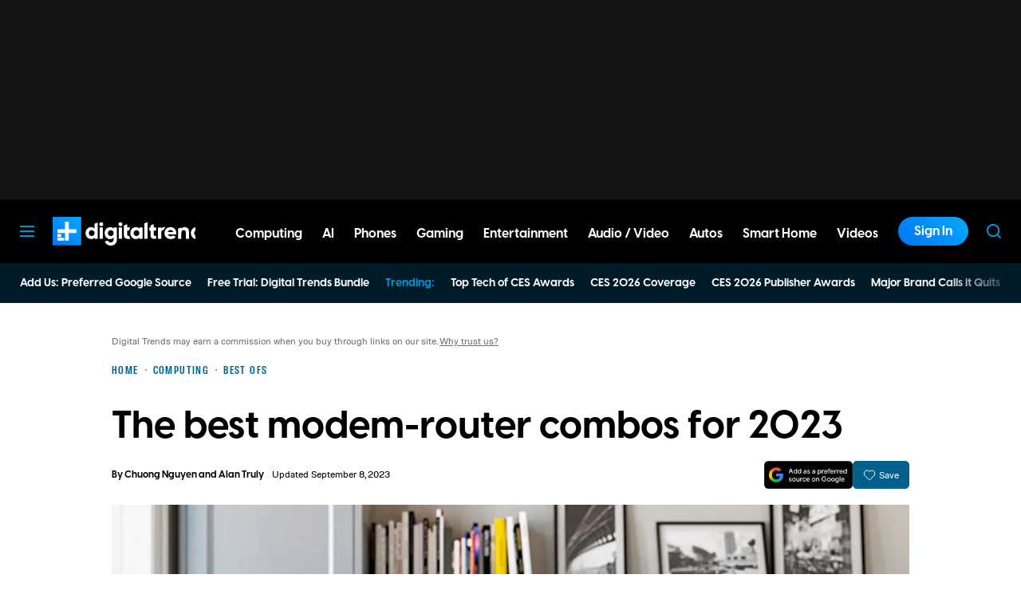

--- FILE ---
content_type: application/javascript
request_url: https://www.digitaltrends.com/content/themes/dt-stardust/build/front/dt-product-index.min.js?v=d05e5914
body_size: 499
content:
"use strict";(self.webpackChunkdt_stardust=self.webpackChunkdt_stardust||[]).push([[182],{7989:function(t,s,e){e.r(s);var d=e(3342);[...document.querySelectorAll(".b-product-index")].forEach(t=>{const s=t.querySelector(".b-product-index__list"),e="b-product-index__list--long",r=t.querySelector(".b-product-index__button"),c="b-product-index__button--active";r&&r.addEventListener("click",()=>{(null==s?void 0:s.classList.contains(e))?(s.classList.remove(e),r.classList.remove(c),r.innerHTML=(0,d.__)("Show More","dt-stardust")):(r.innerHTML=(0,d.__)("Show Less","dt-stardust"),r.classList.add(c),null==s||s.classList.add(e))})}),s.default={}}}]);

--- FILE ---
content_type: application/javascript
request_url: https://www.digitaltrends.com/content/plugins/dt-blocks/build/js/dtb-accordion.js?ver=adbbbe7e77b0dfdaf751
body_size: 330
content:
document.addEventListener("DOMContentLoaded",()=>{document.querySelectorAll(".h-accordion-unprocessed").forEach(e=>{e.classList.remove("h-accordion-unprocessed");const o=Array.prototype.slice.call(e.querySelectorAll(".h-accordion-item"));o.forEach(e=>{e.querySelector(".h-accordion-title").addEventListener("click",()=>{o.forEach(o=>{o!==e&&o.classList.remove("is-active")}),e.classList.toggle("is-active"),window.getSelection&&window.getSelection().removeAllRanges()})})})});